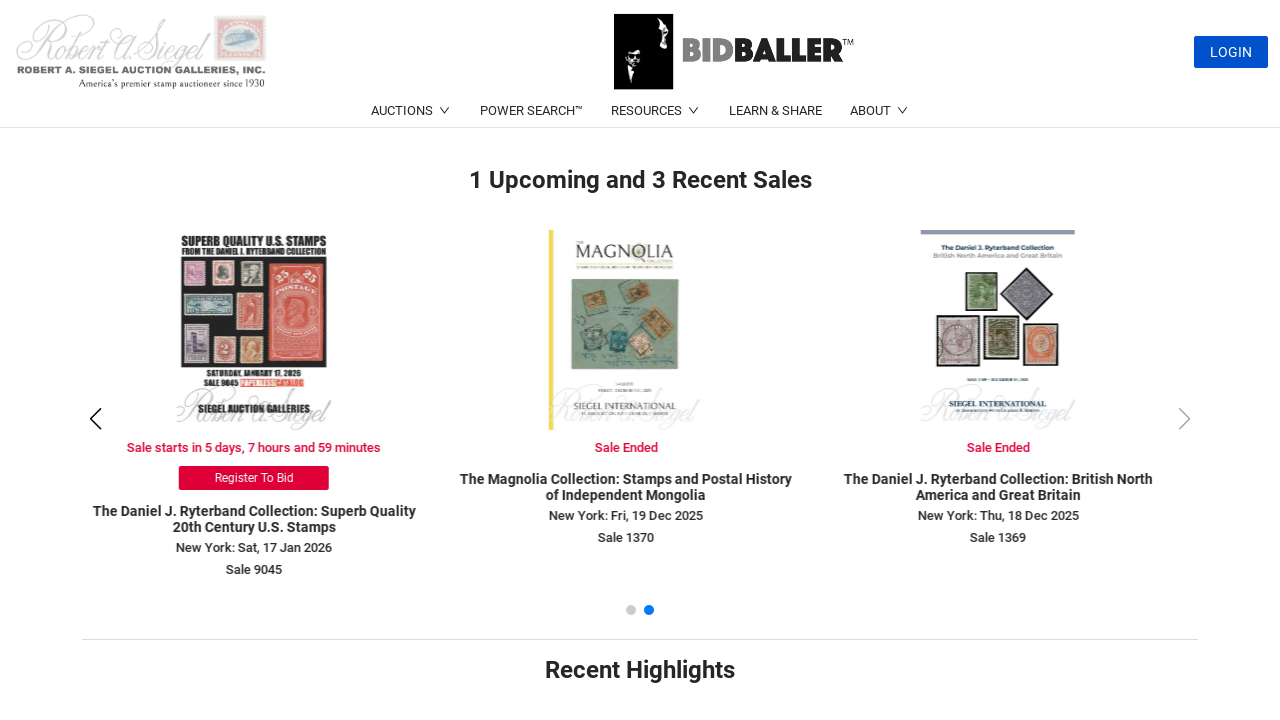

--- FILE ---
content_type: application/javascript
request_url: https://bid.siegelauctions.com/262.f17f6839b49e7a40.js
body_size: 14020
content:
"use strict";(self.webpackChunklanding=self.webpackChunklanding||[]).push([[262],{5330:(V,z,s)=>{s.d(z,{S:()=>p,z:()=>t});var C=s(896),f=s(7863);class t{constructor(e){this.StartLot=e?.StartLot,this.EndLot=e?.EndLot,this.SessionDate=e?.SessionDate,this.TableOfContents=JSON.parse(e.TableOfContents||"[]"),this.SaleID=e?.SaleID,this.StatusName=e?.StatusName}}class p{constructor(e){this.Announcement=e?.Announcement,this.Approved=e?.Approved,this.ApprovedToBid=e?.ApprovedToBid,this.BuyersPremium=p.parsBuyerPremium(e),this.CatalogPDF=e?.CatalogPDF,this.CurrentSessionDate=e?.CurrentSessionDate,this.CurrentSessionNumber=e?.CurrentSessionNumber,this.CurrentSessionStatus=e?.CurrentSessionStatus,this.Featuring=e?.Featuring,this.GradingIndex=1===e?.GradingIndex,this.GradingIndexUrl=e?.GradingIndexUrl,this.HasIntroduction=e?.HasIntroduction,this.HasRegistered=1==e?.HasRegistered,this.HasVideoLink=e?.HasVideoLink,this.ImageURL=e?.ImageURL,this.InternationalOnly=e?.InternationalOnly,this.Introduction=e?.Introduction,this.IsInternational=e?.IsInternational,this.Logo=e?.Logo,this.OnHomePage=e?.OnHomePage,this.OnWeb=e?.OnWeb,this.PageNumberMax=e?.PageNumberMax,this.PricesRealized=e?.PricesRealized,this.ResultUrl=e?.ResultUrl,this.SaleAbbreviatedName=e?.SaleAbbreviatedName,this.SaleCatalogFileUrl=e?.SaleCatalogFileUrl,this.SaleDescription=e?.SaleDescription,this.SaleEndDate=e?.SaleEndDate,this.SaleID=e?.SaleID,this.SaleName=e?.SaleName,this.SaleNumber=e?.SaleNumber,this.SaleStartDate=e?.SaleStartDate,this.SaleStatusType=e?.SaleStatusType,this.ShowImageOnTOC=e?.ShowImageOnTOC,this.TermConditionID=e?.TermConditionID||"",this.UpcomingPast=e?.UpcomingPast,this.VideoLink=e?.VideoLink,this.CurrentLot=e?.CurrentLot,this.Clearable=e?.Clearable}get saleIsEnded(){return this.SaleStatusType===C.N.CLOSED||this.SaleStatusType===C.N.POST_SALE||this.SaleStatusType===C.N.SETTLEMENT||this.SaleStatusType===C.N.AUCTION_ENDED}get saleIsOngoing(){return this.SaleStatusType===C.N.LIVE||this.SaleStatusType===C.N.END_SESSION}get saleIsUpcoming(){return!this.saleIsEnded&&!this.saleIsOngoing}static calculateBuyersPremium(e){if(null==e||0==e.length)return"-";if(1==e.length)return(0,f.v6)(e[0],1);let x=e.sort((N,Z)=>N>Z?1:-1);return(0,f.v6)(x[0],1)+"-"+(0,f.v6)(x[x.length-1],1)}static parsBuyerPremium(e){let x=e?.BuyersPremium;if("string"==typeof x)try{x=JSON.parse(x)}catch(E){console.error("Invalid JSON format for BuyersPremium:",E),x=[]}return Array.isArray(x)||(x=[]),this.calculateBuyersPremium(x.map(E=>E.BuyersPremium))}}},742:(V,z,s)=>{s.d(z,{a:()=>C});var C=(()=>{return(f=C||(C={}))[f.Upcoming=1]="Upcoming",f[f.Past=2]="Past",f[f.Recent=3]="Recent",C;var f})()},8548:(V,z,s)=>{s.d(z,{S:()=>de});var C=s(2588),f=s(7207),t=s(1884),p=s(4004),n=s(74),e=s(4650),x=s(6895),E=s(9132),P=s(9290),N=s(3325),Z=s(6616),X=s(7044),F=s(1811),Q=s(8800),R=s(1102),j=s(1977);function J(m,b){1&m&&e._UZ(0,"img",13)}function q(m,b){if(1&m&&(e.ynx(0),e.TgZ(1,"div",14)(2,"span",15),e._uU(3),e.qZA(),e.TgZ(4,"section")(5,"span"),e._uU(6),e.qZA(),e._UZ(7,"br"),e.TgZ(8,"span"),e._uU(9),e.qZA(),e._UZ(10,"br"),e.TgZ(11,"a",16),e._uU(12),e.ALo(13,"phone"),e.qZA()()(),e._UZ(14,"div",17),e.TgZ(15,"div",18)(16,"span",15),e._uU(17),e.qZA(),e.TgZ(18,"section")(19,"span"),e._uU(20),e.qZA(),e._UZ(21,"br"),e.TgZ(22,"span"),e._uU(23),e.qZA(),e._UZ(24,"br"),e.TgZ(25,"a",16),e._uU(26),e.ALo(27,"phone"),e.qZA()()(),e.BQk()),2&m){const c=e.oxw();let v,w;e.xp6(3),e.hij(" ",null==c.addressInfo?null:c.addressInfo.CityName," "),e.xp6(3),e.AsE(" ",null==c.addressInfo?null:c.addressInfo.Addr1,", ",null==c.addressInfo?null:c.addressInfo.AptFlr," "),e.xp6(3),e.lnq(" ",null==c.addressInfo?null:c.addressInfo.CityName,", ",null!==(v=null==c.addressInfo?null:c.addressInfo.StateName)&&void 0!==v?v:""," ",null==c.addressInfo?null:c.addressInfo.ZipCode," "),e.xp6(2),e.MGl("href","tel:",null==c.addressInfo?null:c.addressInfo.PhoneNumber,"",e.LSH),e.xp6(1),e.Oqu(e.xi3(13,16,null==c.addressInfo?null:c.addressInfo.PhoneNumber,"(000) 000-0000")),e.xp6(5),e.hij(" ",null==c.addressInfo?null:c.addressInfo.SecondCityName," "),e.xp6(3),e.AsE(" ",null==c.addressInfo?null:c.addressInfo.SecondAddr1,", ",null==c.addressInfo?null:c.addressInfo.SecondAptFlr," "),e.xp6(3),e.lnq(" ",null==c.addressInfo?null:c.addressInfo.SecondCityName,", ",null!==(w=null==c.addressInfo?null:c.addressInfo.SecondStateName)&&void 0!==w?w:""," ",null==c.addressInfo?null:c.addressInfo.SecondZipCode," "),e.xp6(2),e.MGl("href","tel:",null==c.addressInfo?null:c.addressInfo.SecondPhoneNumber,"",e.LSH),e.xp6(1),e.Oqu(e.xi3(27,19,null==c.addressInfo?null:c.addressInfo.SecondPhoneNumber,"(000) 000-0000"))}}function H(m,b){1&m&&(e.ynx(0),e.TgZ(1,"button",19),e._uU(2," LOGIN "),e.qZA(),e.BQk())}function K(m,b){if(1&m&&(e.TgZ(0,"span"),e._uU(1),e.qZA()),2&m){const c=e.oxw(2);e.xp6(1),e.hij(" | ",null==c.auctionUserService.user.metaData?null:c.auctionUserService.user.metaData.customerNumber," ")}}function y(m,b){if(1&m){const c=e.EpF();e.ynx(0),e.TgZ(1,"div",20),e._uU(2),e.ALo(3,"async"),e.ALo(4,"async"),e.ALo(5,"async"),e.YNc(6,K,2,1,"span",5),e.qZA(),e.TgZ(7,"div",21),e.NdJ("click",function(){e.CHM(c);const w=e.oxw();return e.KtG(w.onLogout())}),e._uU(8," LOGOUT "),e.qZA(),e.BQk()}if(2&m){const c=e.oxw();e.xp6(2),e.hij(" ",e.lcZ(3,2,c.auctionUserService.userAsObservable).fullName?e.lcZ(4,4,c.auctionUserService.userAsObservable).fullName:e.lcZ(5,6,c.auctionUserService.userAsObservable).username," "),e.xp6(4),e.Q6J("ngIf",c.userIsCustomer)}}function O(m,b){1&m&&e.GkF(0)}const M=function(m){return{item:m}};function I(m,b){if(1&m&&(e.TgZ(0,"li",28),e.YNc(1,O,1,0,"ng-container",29),e.qZA()),2&m){const c=b.$implicit;e.oxw(4);const v=e.MAs(18);e.xp6(1),e.Q6J("ngTemplateOutlet",v)("ngTemplateOutletContext",e.VKq(2,M,c))}}function ee(m,b){if(1&m&&(e.TgZ(0,"li",25)(1,"ul",26),e.YNc(2,I,2,4,"li",27),e.qZA()()),2&m){e.oxw();const c=e.MAs(4),v=e.oxw().$implicit;e.Q6J("nzTitle",c),e.xp6(2),e.Q6J("ngForOf",v.subItem)}}function te(m,b){1&m&&e.GkF(0)}function ue(m,b){if(1&m&&(e.TgZ(0,"li",28),e.YNc(1,te,1,0,"ng-container",29),e.qZA()),2&m){const c=e.oxw(2).$implicit;e.oxw();const v=e.MAs(18);e.xp6(1),e.Q6J("ngTemplateOutlet",v)("ngTemplateOutletContext",e.VKq(2,M,c))}}function W(m,b){if(1&m&&(e._UZ(0,"span",30),e._uU(1)),2&m){const c=e.oxw(2).$implicit;e.xp6(1),e.hij(" ",c.title," ")}}function ne(m,b){if(1&m&&(e.ynx(0),e.YNc(1,ee,3,2,"li",22),e.YNc(2,ue,2,4,"li",23),e.YNc(3,W,2,1,"ng-template",null,24,e.W1O),e.BQk()),2&m){const c=e.oxw().$implicit;e.xp6(1),e.Q6J("ngIf",c.subItem),e.xp6(1),e.Q6J("ngIf",!c.subItem)}}function D(m,b){if(1&m&&(e.ynx(0),e.YNc(1,ne,5,2,"ng-container",5),e.BQk()),2&m){const c=b.$implicit,v=e.oxw();e.xp6(1),e.Q6J("ngIf",c.isPublic||(null==c.accessUsers?null:c.accessUsers.includes(v.userKindEnum)))}}function Y(m,b){if(1&m&&(e.ynx(0),e.TgZ(1,"a",34),e._uU(2),e.qZA(),e.BQk()),2&m){const c=e.oxw().item;e.xp6(1),e.Q6J("href",null==c?null:c.directRoute,e.LSH)("target",null==c?null:c.target),e.xp6(1),e.hij(" ",c.title," ")}}function ie(m,b){if(1&m&&(e.ynx(0),e.TgZ(1,"a",35),e._uU(2),e.qZA(),e.BQk()),2&m){const c=e.oxw(2).item;let v;e.xp6(1),e.Q6J("navigationLink",c.route)("destinationApp",c.destinationApp)("target",null!==(v=null==c?null:c.target)&&void 0!==v?v:"_self"),e.xp6(1),e.hij(" ",c.title," ")}}function A(m,b){if(1&m&&e.YNc(0,ie,3,4,"ng-container",31),2&m){const c=e.oxw().item,v=e.MAs(4);e.Q6J("ngIf","LandingPage"!=c.destinationApp)("ngIfElse",v)}}function se(m,b){if(1&m&&(e.TgZ(0,"a",36),e._uU(1),e.qZA()),2&m){const c=e.oxw().item;e.Q6J("routerLink",c.route),e.xp6(1),e.hij(" ",c.title," ")}}function pe(m,b){if(1&m&&(e.YNc(0,Y,3,3,"ng-container",31),e.YNc(1,A,1,2,"ng-template",null,32,e.W1O),e.YNc(3,se,2,2,"ng-template",null,33,e.W1O)),2&m){const c=b.item,v=e.MAs(2);e.Q6J("ngIf",null==c?null:c.directRoute)("ngIfElse",v)}}let de=(()=>{class m{constructor(c,v){this._landingPageService=c,this.auctionUserService=v,this.navItems=f._S,this.userKindEnum=this.auctionUserService.user?.userKindId,this.auctionUserService.userAsObservable.pipe((0,t.x)()).subscribe(w=>this.userKindEnum=w?w.userKindId:null)}get isSiegel(){return"local"!=n.N.stagingMode}ngOnInit(){this._getSystemSettings()}_getSystemSettings(){this.sysSettingSubscription=this._landingPageService.getSystemSettings().pipe((0,p.U)(({data:c})=>({...c.data.SystemSetting,...c.data.SecondSystemSettingAddress}))).subscribe(c=>{this.addressInfo=c})}get userIsCustomer(){return this.auctionUserService.user.userKindId===f.jl.CUSTOMER}onLogout(){this.auctionUserService.logout()}}return m.\u0275fac=function(c){return new(c||m)(e.Y36(C.I),e.Y36(f.CG))},m.\u0275cmp=e.Xpm({type:m,selectors:[["slp-navbar"]],decls:19,vars:9,consts:[[1,"nav"],[1,"info"],["routerLink","/",1,"siegel_logo"],["src","assets/images/logos/siegel-logo.jpg","alt","Siegel Logo",4,"ngIf"],[1,"address","pt-10","weight-400"],[4,"ngIf"],[1,"bidballer_logo"],["src","../../../../assets/images/logos/bidballer_logo_home_page.jpg","alt","Bidballer Logo"],[1,"d-flex","flex-column","my-auto","text-end"],[1,"items"],["nz-menu","","nzMode","horizontal",1,"menu"],[4,"ngFor","ngForOf"],["routeTag",""],["src","assets/images/logos/siegel-logo.jpg","alt","Siegel Logo"],[1,"new-york"],[1,"weight-600"],[3,"href"],[1,"vertical-line"],[1,"dallas"],["nz-button","","nzType","primary","routerLink","/profile/login"],[1,"profile"],["nz-typography","","nzType","danger",1,"logout",3,"click"],["nz-submenu","",3,"nzTitle",4,"ngIf"],["nz-menu-item","",4,"ngIf"],["hasSubMenuHeader",""],["nz-submenu","",3,"nzTitle"],[1,"submenu"],["nz-menu-item","",4,"ngFor","ngForOf"],["nz-menu-item",""],[4,"ngTemplateOutlet","ngTemplateOutletContext"],["nz-icon","","nzType","down","nzTheme","outline",1,"down-icon"],[4,"ngIf","ngIfElse"],["noDirectRoute",""],["sameApp",""],[3,"href","target"],["auctionNavigator","",3,"navigationLink","destinationApp","target"],[3,"routerLink"]],template:function(c,v){1&c&&(e.TgZ(0,"header")(1,"div",0)(2,"div",1)(3,"div",2),e.YNc(4,J,1,0,"img",3),e.qZA(),e.TgZ(5,"div",4),e.YNc(6,q,28,22,"ng-container",5),e.qZA(),e.TgZ(7,"div",6),e._UZ(8,"img",7),e.qZA(),e.TgZ(9,"div",8),e.YNc(10,H,3,0,"ng-container",5),e.ALo(11,"async"),e.YNc(12,y,9,8,"ng-container",5),e.ALo(13,"async"),e.qZA()(),e.TgZ(14,"div",9)(15,"ul",10),e.YNc(16,D,2,1,"ng-container",11),e.qZA()()(),e.YNc(17,pe,5,2,"ng-template",null,12,e.W1O),e.qZA()),2&c&&(e.xp6(4),e.Q6J("ngIf",v.isSiegel),e.xp6(2),e.Q6J("ngIf",(!v.sysSettingSubscription||(null==v.sysSettingSubscription?null:v.sysSettingSubscription.closed))&&v.addressInfo),e.xp6(4),e.Q6J("ngIf",!e.lcZ(11,5,v.auctionUserService.isLoggedInAsObservable)),e.xp6(2),e.Q6J("ngIf",e.lcZ(13,7,v.auctionUserService.isLoggedInAsObservable)),e.xp6(4),e.Q6J("ngForOf",v.navItems))},dependencies:[x.sg,x.O5,x.tP,E.rH,E.yS,P.n,N.wO,N.r9,N.rY,Z.ix,X.w,F.dQ,Q.ZU,R.Ls,x.Ov,j.E],styles:[".nav[_ngcontent-%COMP%]{display:flex;position:fixed;width:100%;width:-moz-available;padding:12px 12px 0;background:white;border-bottom:1px solid rgba(0,0,0,.1);z-index:500;gap:10px;top:0}.nav[_ngcontent-%COMP%]   .info[_ngcontent-%COMP%]{display:flex;width:inherit;margin:auto;justify-content:space-between}.nav[_ngcontent-%COMP%]   .info[_ngcontent-%COMP%]   .siegel_logo[_ngcontent-%COMP%]{cursor:pointer}.nav[_ngcontent-%COMP%]   .info[_ngcontent-%COMP%]   .siegel_logo[_ngcontent-%COMP%]   img[_ngcontent-%COMP%]{max-width:260px}.nav[_ngcontent-%COMP%]   .info[_ngcontent-%COMP%]   .address[_ngcontent-%COMP%]{display:flex;line-height:16px}@media (max-width: 1300px){.nav[_ngcontent-%COMP%]   .info[_ngcontent-%COMP%]   .address[_ngcontent-%COMP%]{display:none}}.nav[_ngcontent-%COMP%]   .info[_ngcontent-%COMP%]   .address[_ngcontent-%COMP%]   .vertical-line[_ngcontent-%COMP%]{width:1px;top:10px;position:relative;height:60px;margin:0 5px;background-color:#000}.nav[_ngcontent-%COMP%]   .info[_ngcontent-%COMP%]   .address[_ngcontent-%COMP%]   .new-york[_ngcontent-%COMP%], .nav[_ngcontent-%COMP%]   .info[_ngcontent-%COMP%]   .address[_ngcontent-%COMP%]   .dallas[_ngcontent-%COMP%]{padding:0 .5rem;align-self:center}.nav[_ngcontent-%COMP%]   .info[_ngcontent-%COMP%]   .address[_ngcontent-%COMP%]   span[_ngcontent-%COMP%], .nav[_ngcontent-%COMP%]   .info[_ngcontent-%COMP%]   .address[_ngcontent-%COMP%]   a[_ngcontent-%COMP%]{white-space:nowrap}.nav[_ngcontent-%COMP%]   .info[_ngcontent-%COMP%]   .address[_ngcontent-%COMP%]   a[_ngcontent-%COMP%]{text-decoration:none;color:#000}.nav[_ngcontent-%COMP%]   .info[_ngcontent-%COMP%]   .bidballer_logo[_ngcontent-%COMP%]   img[_ngcontent-%COMP%]{max-width:245px}@media (max-width: 1000px){.nav[_ngcontent-%COMP%]   .info[_ngcontent-%COMP%]   .bidballer_logo[_ngcontent-%COMP%]{display:none}}.nav[_ngcontent-%COMP%]   .items[_ngcontent-%COMP%]{margin:auto}@keyframes line{0%{width:0%}to{width:100%}}.items[_ngcontent-%COMP%]   li[_ngcontent-%COMP%]{padding:0 14px!important}.down-icon[_ngcontent-%COMP%]{font-size:11px;margin-left:5px}@media (max-width: 1000px){.down-icon[_ngcontent-%COMP%]{display:none}}.profile[_ngcontent-%COMP%]{cursor:pointer;color:var(--primary-color)}.logout[_ngcontent-%COMP%]{cursor:pointer}"]}),m})()},1215:(V,z,s)=>{s.r(z),s.d(z,{LandingPageModule:()=>ct});var C=s(6895),f=s(9132),t=s(4859),p=s(7392),n=s(4650),x=(s(7340),s(3238)),E=s(8184),N=(s(3353),s(8220));const se={provide:new n.OlP("mat-menu-scroll-strategy"),deps:[E.aV],useFactory:function A(a){return()=>a.scrollStrategies.reposition()}};let c=(()=>{class a{}return a.\u0275fac=function(o){return new(o||a)},a.\u0275mod=n.oAB({type:a}),a.\u0275inj=n.cJS({providers:[se],imports:[C.ez,x.BQ,x.si,E.U8,N.ZD,x.BQ]}),a})();var v=s(7084),ge=(s(8548),s(4004)),ve=s(7333),Ce=s(742),Me=s(5330),me=s(1481),xe=s(75),oe=s(8879),he=s(7863),ae=s(9485),Te=s(896),re=s(7207),be=s(5090),Ee=s(9371),Ie=s(8387),_e=s(3400);function fe(a,d){if(1&a&&(n.TgZ(0,"div",10),n._UZ(1,"slp-dynamic-btn",11),n.qZA()),2&a){const o=n.oxw();n.xp6(1),n.Q6J("sale",o.sale)("justButtons",!0)}}const le=function(a){return["auctions/sale",a]};let Oe=(()=>{class a{constructor(o){this._userService=o,this.userKindID=this._userService.user.userKindId}ngOnChanges(o){}ngOnInit(){}isPreSaleStatus(){return this.sale.SaleStatusType===Te.N.PRE_SALE}get remainingTime(){return(0,he.EY)(this.sale)}get isCustomer(){return Boolean(this.userKindID==re.jl.GUEST||this.userKindID==re.jl.CUSTOMER)}}return a.\u0275fac=function(o){return new(o||a)(n.Y36(re.CG))},a.\u0275cmp=n.Xpm({type:a,selectors:[["slp-upcoming-carousel-slide"]],inputs:{sale:"sale"},features:[n.TTD],decls:17,vars:24,consts:[[1,"slide"],[1,"slide-image",3,"routerLink"],["placeholder","lot",3,"slpImageSource","alt"],[1,"sale-info"],[1,"remaining-time"],["class","d-flex justify-content-center mt-2",4,"ngIf"],[1,"name"],[3,"routerLink"],[1,"date","secondary-font","weight-500","pt-10"],[1,"number","weight-500","pt-10"],[1,"d-flex","justify-content-center","mt-2"],[3,"sale","justButtons"]],template:function(o,u){1&o&&(n.TgZ(0,"div",0)(1,"div",1),n._UZ(2,"img",2),n.ALo(3,"newLotImage"),n.qZA(),n.TgZ(4,"div",3)(5,"div",4),n._uU(6),n.qZA(),n.YNc(7,fe,2,2,"div",5),n.TgZ(8,"h5",6)(9,"a",7),n._uU(10),n.qZA()(),n.TgZ(11,"h6",8),n._uU(12),n.ALo(13,"dateProxy"),n.qZA(),n.TgZ(14,"h6",9)(15,"a",7),n._uU(16),n.qZA()()()()),2&o&&(n.xp6(1),n.Q6J("routerLink",n.VKq(18,le,null==u.sale?null:u.sale.SaleNumber)),n.xp6(1),n.Q6J("slpImageSource",n.xi3(3,10,null==u.sale?null:u.sale.ImageURL,"medium"))("alt","Sale No. "+(null==u.sale?null:u.sale.SaleNumber)+(null!=u.sale&&u.sale.SaleName?" - "+(null==u.sale?null:u.sale.SaleName):"")),n.xp6(4),n.hij(" ",u.remainingTime," "),n.xp6(1),n.Q6J("ngIf",u.isCustomer),n.xp6(2),n.Q6J("routerLink",n.VKq(20,le,null==u.sale?null:u.sale.SaleNumber)),n.xp6(1),n.hij(" ",null==u.sale?null:u.sale.SaleName," "),n.xp6(2),n.hij(" New York: ",n.gM2(13,13,u.sale.SaleStartDate,"ddd, DD MMM YYYY","",u.sale.SaleEndDate)," "),n.xp6(3),n.Q6J("routerLink",n.VKq(22,le,null==u.sale?null:u.sale.SaleNumber)),n.xp6(1),n.hij(" Sale ",null==u.sale?null:u.sale.SaleNumber," "))},dependencies:[C.O5,f.rH,f.yS,be.O,Ee.H,Ie.o,_e.T],styles:[".slide[_ngcontent-%COMP%]{display:flex;flex-direction:column;height:100%;padding:16px;margin-bottom:2rem;scroll-snap-align:start;align-items:center}.slide[_ngcontent-%COMP%]   .remaining-time[_ngcontent-%COMP%]{color:var(--secondary-color);text-align:center;font-size:13px;font-weight:500}.slide[_ngcontent-%COMP%]   .remaining-time-link[_ngcontent-%COMP%]{text-decoration:underline;color:var(--primary-color);cursor:pointer}.slide[_ngcontent-%COMP%]   .slide-image[_ngcontent-%COMP%]{margin:8px 0;height:200px;width:160px;cursor:pointer;display:flex;align-items:center;justify-content:center}.slide[_ngcontent-%COMP%]   .slide-image[_ngcontent-%COMP%]   img[_ngcontent-%COMP%]{max-width:100%;max-height:100%}.slide[_ngcontent-%COMP%]   .sale-info[_ngcontent-%COMP%]{text-align:center}.slide[_ngcontent-%COMP%]   .sale-info[_ngcontent-%COMP%]   .name[_ngcontent-%COMP%]{margin-top:5px;font-size:14px;font-weight:600;margin-bottom:5px}.slide[_ngcontent-%COMP%]   .sale-info[_ngcontent-%COMP%]   .name[_ngcontent-%COMP%]   a[_ngcontent-%COMP%], .slide[_ngcontent-%COMP%]   .number[_ngcontent-%COMP%]   a[_ngcontent-%COMP%]{color:inherit}.slide[_ngcontent-%COMP%]   slp-dynamic-btn[_ngcontent-%COMP%]{width:150px}"]}),a})();function Se(a,d){if(1&a&&(n.TgZ(0,"span"),n._uU(1),n.qZA()),2&a){const o=n.oxw();n.xp6(1),n.hij("",o.upcomingCount," Upcoming")}}function Pe(a,d){1&a&&(n.TgZ(0,"span"),n._uU(1," and "),n.qZA())}function r(a,d){if(1&a&&(n.TgZ(0,"span"),n._uU(1),n.qZA()),2&a){const o=n.oxw();n.xp6(1),n.hij("",o.recentCount," Recent")}}function h(a,d){if(1&a&&n._UZ(0,"slp-upcoming-carousel-slide",7),2&a){const o=n.oxw().$implicit;n.Q6J("sale",o)}}function i(a,d){1&a&&n.YNc(0,h,1,1,"ng-template",6)}const l=function(){return{clickable:!0}},g=function(){return{draggable:!0}},S=function(){return{delay:5e3,disableOnInteraction:!1}},U=function(){return{slidesPerView:2}},$=function(){return{slidesPerView:3}},k=function(){return{slidesPerView:4}},B=function(a,d,o){return{768:a,1e3:d,1300:o}};oe.ZP.use([oe.W_,oe.tl,oe.pt]);let L=(()=>{class a{constructor(){this.upcomingCount=0,this.recentCount=0}ngOnChanges(){this.upcomingCount=this.carouselSlides.filter(o=>(0,he.Y7)().includes(o.SaleStatusType)).length,this.recentCount=this.carouselSlides.length-this.upcomingCount}}return a.\u0275fac=function(o){return new(o||a)},a.\u0275cmp=n.Xpm({type:a,selectors:[["slp-upcoming-carousel"]],inputs:{carouselSlides:"carouselSlides"},features:[n.TTD],decls:9,vars:21,consts:[[1,"carousel"],[1,"weight-600","pt-18","text-center","title"],[4,"ngIf"],[3,"slidesPerView","spaceBetween","pagination","navigation","scrollbar","autoplay","breakpoints"],[4,"ngFor","ngForOf"],[1,"hr"],["swiperSlide",""],[3,"sale"]],template:function(o,u){1&o&&(n.TgZ(0,"div",0)(1,"h2",1),n.YNc(2,Se,2,1,"span",2),n.YNc(3,Pe,2,0,"span",2),n.YNc(4,r,2,1,"span",2),n._uU(5," Sales "),n.qZA(),n.TgZ(6,"swiper",3),n.YNc(7,i,1,0,null,4),n.qZA()(),n._UZ(8,"div",5)),2&o&&(n.xp6(2),n.Q6J("ngIf",u.upcomingCount>0),n.xp6(1),n.Q6J("ngIf",u.recentCount>0&&u.upcomingCount>0),n.xp6(1),n.Q6J("ngIf",u.recentCount>0),n.xp6(2),n.Q6J("slidesPerView",1)("spaceBetween",0)("pagination",n.DdM(11,l))("navigation",!0)("scrollbar",n.DdM(12,g))("autoplay",n.DdM(13,S))("breakpoints",n.kEZ(17,B,n.DdM(14,U),n.DdM(15,$),n.DdM(16,k))),n.xp6(1),n.Q6J("ngForOf",u.carouselSlides))},dependencies:[C.sg,C.O5,ae.nF,ae.YC,Oe],changeDetection:0}),a})();const ye=[{name:"description",content:"World\u2019s leading auctioneer of U.S. And Worldwide stamps, and comprehensive source of philatelic information."},{name:"keywords",content:"Stamps , Stamps Auction, Upcoming , Recent Stamps, Upcoming Auctions , Recent Auctions , Upcoming Sales , Recent Sales , Jenny N.H. 95 , Jenny N.H. , Inverted Jenny N.H. , Jenny , Inverted Jenny"}];let Ue=(()=>{class a{constructor(o,u){this.auctionService=o,this.meta=u,this.carouselData=[],u.addTags(ye)}ngOnDestroy(){ye.forEach(o=>{this.meta.removeTag(`name=${o.name}`)})}ngOnInit(){this.searchSales()}searchSales(){this.auctionService.getSales(Ce.a.Recent,{},{PageIndex:0,PageSize:10},null,!0).pipe((0,ge.U)(({data:o})=>o.SalePublic.map(u=>new Me.S(u)))).subscribe(o=>{this.carouselData=o})}}return a.\u0275fac=function(o){return new(o||a)(n.Y36(ve.t),n.Y36(me.h_))},a.\u0275cmp=n.Xpm({type:a,selectors:[["slp-main-page"]],decls:3,vars:1,consts:[[1,"slp-wrapper"],[3,"carouselSlides"],["pageUrl","/"]],template:function(o,u){1&o&&(n.TgZ(0,"div",0),n._UZ(1,"slp-upcoming-carousel",1)(2,"app-dynamic-content",2),n.qZA()),2&o&&(n.xp6(1),n.Q6J("carouselSlides",u.carouselData))},dependencies:[xe.L,L]}),a})();var Be=s(7579),Le=s(5684),Ze=s(2722),ze=s(8356),Fe=s(2588),Ye=s(2587),ke=s(6388),Qe=s(9120),Ne=s(5681);function je(a,d){1&a&&(n.ynx(0),n.TgZ(1,"div",3),n._UZ(2,"nz-spin",4),n.qZA(),n.BQk()),2&a&&(n.xp6(2),n.Q6J("nzSize","default"))}function Je(a,d){if(1&a&&n._UZ(0,"slp-carousel",9),2&a){const o=n.oxw(2).$implicit;n.Q6J("section",o)}}function He(a,d){if(1&a&&n._UZ(0,"slp-section",9),2&a){const o=n.oxw(2).$implicit;n.Q6J("section",o)}}function Ke(a,d){if(1&a&&(n.TgZ(0,"div"),n.YNc(1,Je,1,1,"slp-carousel",8),n.YNc(2,He,1,1,"slp-section",8),n.qZA()),2&a){const o=n.oxw().$implicit;n.xp6(1),n.Q6J("ngIf",o.HasSlider),n.xp6(1),n.Q6J("ngIf",!o.HasSlider)}}function We(a,d){if(1&a&&(n.TgZ(0,"div"),n._UZ(1,"slp-html-content",10),n.qZA()),2&a){const o=n.oxw().$implicit;n.xp6(1),n.Q6J("contentDetail",o)}}function $e(a,d){1&a&&n._UZ(0,"div",11)}function Ge(a,d){if(1&a&&(n.ynx(0),n.TgZ(1,"div",5),n.YNc(2,Ke,3,2,"div",6),n.YNc(3,We,2,1,"div",6),n.qZA(),n.YNc(4,$e,1,0,"div",7),n.BQk()),2&a){const o=d.$implicit,u=d.index,_=n.oxw();n.xp6(1),n.Q6J("ngSwitch",o.ContentType),n.xp6(1),n.Q6J("ngSwitchCase",_.ContentType.Section),n.xp6(1),n.Q6J("ngSwitchCase",_.ContentType.Html),n.xp6(1),n.Q6J("ngIf",u!==_.pageContents.length-1)}}let ce=(()=>{class a{constructor(o,u,_,T){this.router=o,this.activatedRoute=u,this.landingPageService=_,this.meta=T,this._unSubscribeAll$=new Be.x,this.activatedRoute.params.pipe((0,Le.T)(1),(0,Ze.R)(this._unSubscribeAll$)).subscribe(G=>{this.removeTags(),this.pageContents=[],this.getData()})}get ContentType(){return ze.zc}ngOnInit(){this.getData()}getData(){this.dataSubscription=this.landingPageService.getPageContents(this.router.url).pipe((0,ge.U)(({data:o})=>o.PageContent.map(u=>new ze.JH(u)))).subscribe(o=>{this.pageContents=o,o.length?(this.updateDescriptionMeta(o),this.updateKeyWordMeta(o)):this.router.navigate([""],{replaceUrl:!0})})}updateDescriptionMeta(o){let u=o.map(_=>_.SectionTitle).filter(_=>null!=_&&""!=_).join(" , ");this.meta.addTag({name:"description",content:u})}updateKeyWordMeta(o){let u=this.meta.getTag("name='keywords'"),_=o.map(T=>T.getAllKeyWords(!1)).filter(T=>null!=T&&""!=T).join(" , ");u?this.meta.updateTag({name:"keywords",content:u.content+" , "+_}):this.meta.addTag({name:"keywords",content:_})}ngOnDestroy(){this._unSubscribeAll$.next(),this._unSubscribeAll$.complete(),this.removeTags()}removeTags(){this.meta.removeTag("name=keywords"),this.meta.removeTag("name=description")}}return a.\u0275fac=function(o){return new(o||a)(n.Y36(f.F0),n.Y36(f.gz),n.Y36(Fe.I),n.Y36(me.h_))},a.\u0275cmp=n.Xpm({type:a,selectors:[["slp-dynamic-page"]],decls:3,vars:2,consts:[[1,"slp-wrapper","TinyMceCustomClass-default"],[4,"ngIf"],[4,"ngFor","ngForOf"],[1,"h-100","d-flex","justify-content-center","align-items-center","my-2","mb-3"],["nzSimple","",3,"nzSize"],[3,"ngSwitch"],[4,"ngSwitchCase"],["class","hr",4,"ngIf"],[3,"section",4,"ngIf"],[3,"section"],[3,"contentDetail"],[1,"hr"]],template:function(o,u){1&o&&(n.TgZ(0,"div",0),n.YNc(1,je,3,1,"ng-container",1),n.YNc(2,Ge,5,4,"ng-container",2),n.qZA()),2&o&&(n.xp6(1),n.Q6J("ngIf",u.dataSubscription&&!u.dataSubscription.closed),n.xp6(1),n.Q6J("ngForOf",u.pageContents))},dependencies:[C.sg,C.O5,C.RF,C.n9,Ye.F,ke.e,Qe.v,Ne.W],styles:['@import"https://api.bidballer.com/style/css/file.css";']}),a})();var De=s(6616),Ve=s(7044),Xe=s(1811);const qe=function(){return["/"]};let Ae=(()=>{class a{constructor(){}ngOnInit(){}}return a.\u0275fac=function(o){return new(o||a)},a.\u0275cmp=n.Xpm({type:a,selectors:[["slp-page-not-found"]],decls:16,vars:2,consts:[[1,"slp-wrapper"],[1,"page_404"],[1,"container"],[1,"row"],[1,"col-sm-12"],[1,"text-center"],[1,"four_zero_four_bg"],[1,"constant_box_404"],[1,"h2"],["nz-button","","nzType","primary","nzSize","large",1,"link_404",3,"routerLink"]],template:function(o,u){1&o&&(n.TgZ(0,"div",0)(1,"section",1)(2,"div",2)(3,"div",3)(4,"div",4)(5,"div",5)(6,"div",6)(7,"h1",5),n._uU(8,"404"),n.qZA()(),n.TgZ(9,"div",7)(10,"h3",8),n._uU(11,"Look like you're lost"),n.qZA(),n.TgZ(12,"p"),n._uU(13,"the page you are looking for is not available!"),n.qZA(),n.TgZ(14,"button",9),n._uU(15," Go to Home "),n.qZA()()()()()()()()),2&o&&(n.xp6(14),n.Q6J("routerLink",n.DdM(1,qe)))},dependencies:[f.rH,De.ix,Ve.w,Xe.dQ],styles:["div.slp-wrapper[_ngcontent-%COMP%]{height:calc(100vh - 140px);display:flex;flex-direction:column;justify-content:center}.page_404[_ngcontent-%COMP%]{padding:40px 0;background:#fff}.page_404[_ngcontent-%COMP%]   img[_ngcontent-%COMP%]{width:100%}.four_zero_four_bg[_ngcontent-%COMP%]{background-image:url(flying.5e23fe712b048953.gif);height:400px;background-repeat:no-repeat;background-position:center}.four_zero_four_bg[_ngcontent-%COMP%]   h1[_ngcontent-%COMP%], .four_zero_four_bg[_ngcontent-%COMP%]   h3[_ngcontent-%COMP%]{font-size:80px}.link_404[_ngcontent-%COMP%]{margin:20px 0;display:inline-block}.constant_box_404[_ngcontent-%COMP%]{margin-top:-50px}"]}),a})();const et=[{path:"",component:(()=>{class a{constructor(){}ngOnInit(){}}return a.\u0275fac=function(o){return new(o||a)},a.\u0275cmp=n.Xpm({type:a,selectors:[["slp-landing-page-router"]],decls:1,vars:0,template:function(o,u){1&o&&n._UZ(0,"router-outlet")},dependencies:[f.lC],encapsulation:2}),a})(),children:[{path:"",component:Ue,title:"Robert A. Siegel Auction Galleries, INC."},{path:"not-found",component:Ae,title:"404 not found"},{path:"power-search",loadChildren:()=>Promise.all([s.e(316),s.e(592),s.e(944)]).then(s.bind(s,6198)).then(a=>a.PowerSearchModule)},{path:"profile",loadChildren:()=>Promise.all([s.e(316),s.e(369)]).then(s.bind(s,3369)).then(a=>a.ProfileModule)},{path:"resources",loadChildren:()=>Promise.all([s.e(316),s.e(592),s.e(981)]).then(s.bind(s,9981)).then(a=>a.ResourcesModule)},{path:"auctions",loadChildren:()=>Promise.all([s.e(316),s.e(592),s.e(677)]).then(s.bind(s,3677)).then(a=>a.AuctionsModule)},{path:"sale/:saleNumber",redirectTo:"auctions/sale/:saleNumber",pathMatch:"full"},{path:"about-siegel",loadChildren:()=>Promise.all([s.e(592),s.e(320)]).then(s.bind(s,3320)).then(a=>a.AboutSiegelModule)},{path:":firstUrl",component:ce,title:(a,d)=>function nt(a){switch(a){case"enc":return"Siegel Auction Galleries \u2014 Encyclopedia";case"research":return"Siegel Auction Galleries \u2014 Research";case"vignettes":return"Siegel Auction Galleries \u2014 Vignettes";case"exhibits":return"Siegel Auction Galleries \u2014 Exhibits and Mounted Collections";default:return null}}(a.params.firstUrl)},{path:":firstUrl/:secondUrl",component:ce},{path:":firstUrl/:secondUrl/:thirdUrl",component:ce},{path:":firstUrl/:secondUrl/:thirdUrl/:fourthUrl",component:ce},{path:":firstUrl/:secondUrl/:thirdUrl/:fourthUrl/:fifthUrl",component:ce},{path:"**",pathMatch:"full",component:Ae}]}];let tt=(()=>{class a{}return a.\u0275fac=function(o){return new(o||a)},a.\u0275mod=n.oAB({type:a}),a.\u0275inj=n.cJS({imports:[f.Bz.forChild(et),f.Bz]}),a})();var it=s(2512),ot=s(3325),st=s(8800),at=s(1102);const rt=[Ne.j,ot.ip,De.sL,st.ZJ,at.PV],lt=[t.ot,p.Ps,c,v.To];let ct=(()=>{class a{}return a.\u0275fac=function(o){return new(o||a)},a.\u0275mod=n.oAB({type:a}),a.\u0275inj=n.cJS({imports:[C.ez,f.Bz,tt,it.m,ae.kz,lt,rt]}),a})()},7262:(V,z,s)=>{s.r(z),s.d(z,{LayoutModule:()=>K});var C=s(6895),f=s(9132),t=s(7207),p=s(4650),n=s(8548),e=s(3419),x=s(6616),E=s(7044);const P=function(){return["../../about-siegel/guidelines"]},N=function(){return["../../about-siegel/PAP"]};let Z=(()=>{class y{constructor(){this.date=Date.now()}ngOnInit(){}}return y.\u0275fac=function(M){return new(M||y)},y.\u0275cmp=p.Xpm({type:y,selectors:[["slp-eula"]],decls:10,vars:8,consts:[[1,"eula"],[1,"m-0"],["nz-button","","nzType","link",3,"routerLink"]],template:function(M,I){1&M&&(p.TgZ(0,"div",0)(1,"p",1),p._uU(2," Use of this website indicates acceptance of Siegel\u2019s "),p.TgZ(3,"button",2),p._uU(4," Terms of Use "),p.qZA(),p._uU(5," and "),p.TgZ(6,"button",2),p._uU(7," Privacy Policy. "),p.qZA(),p._uU(8),p.ALo(9,"date"),p.qZA()()),2&M&&(p.xp6(3),p.Q6J("routerLink",p.DdM(6,P)),p.xp6(3),p.Q6J("routerLink",p.DdM(7,N)),p.xp6(2),p.hij(" \xa9Copyright ",p.xi3(9,3,I.date,"YYYY"),". All rights reserved. "))},dependencies:[f.rH,x.ix,E.w,C.uU],styles:[".eula[_ngcontent-%COMP%]{padding:4px 0;text-align:center;border-top:1px solid #eee}.eula[_ngcontent-%COMP%]   *[_ngcontent-%COMP%]{font-size:12px;font-weight:600}@media (max-width: 470px){.eula[_ngcontent-%COMP%]   *[_ngcontent-%COMP%]{font-size:10px;line-height:14px}}"]}),y})();function X(y,O){1&y&&p._UZ(0,"slp-navbar")}function F(y,O){1&y&&p._UZ(0,"app-main-navbar")}function Q(y,O){if(1&y&&(p.ynx(0),p.YNc(1,X,1,0,"slp-navbar",2),p.YNc(2,F,1,0,"app-main-navbar",2),p.BQk()),2&y){const M=p.oxw();p.xp6(1),p.Q6J("ngIf",M.displayNastyNavbar()),p.xp6(1),p.Q6J("ngIf",!M.displayNastyNavbar())}}const R=function(y,O,M){return{"with-nasty-navbar":y,"max-width":O,container:M}},J=[{path:"",component:(()=>{class y{constructor(M){this.router=M,this.navbarLoading=!0,this.currentRoute="",this.windowWidth=window.innerWidth,this.isProfile=!1,this.handleCurrentRouteChanges(),this.userAgentOffset=t.Dh.userAgentOffset()}handleCurrentRouteChanges(){this.router.events.subscribe(M=>{M instanceof f.m2&&(this.isProfile=M.url.startsWith("/profile"),this.currentRoute=M.url,this.navbarLoading=!1)})}onResize(){this.windowWidth=window.innerWidth}ngOnInit(){}displayNastyNavbar(){return"/"===this.currentRoute&&this.windowWidth>1e3}wideScreen(){return this.currentRoute.includes("/power-search/result")}}return y.\u0275fac=function(M){return new(M||y)(p.Y36(f.F0))},y.\u0275cmp=p.Xpm({type:y,selectors:[["slp-layout-routing"]],hostBindings:function(M,I){1&M&&p.NdJ("resize",function(te){return I.onResize(te)},!1,p.Jf7)},decls:7,vars:8,consts:[[1,"layout"],[1,"navbar"],[4,"ngIf"],["id","layout-content",1,"content"],[1,"body","w-100",3,"ngClass"]],template:function(M,I){1&M&&(p.TgZ(0,"div",0)(1,"div",1),p.YNc(2,Q,3,2,"ng-container",2),p.qZA(),p.TgZ(3,"div",3)(4,"div",4),p._UZ(5,"router-outlet"),p.qZA(),p._UZ(6,"slp-eula"),p.qZA()()),2&M&&(p.Udp("padding-bottom",I.userAgentOffset+"px"),p.xp6(2),p.Q6J("ngIf",!I.navbarLoading),p.xp6(2),p.Q6J("ngClass",p.kEZ(4,R,I.displayNastyNavbar(),I.wideScreen(),!I.isProfile)))},dependencies:[C.mk,C.O5,f.lC,n.S,e.D,Z],styles:[".layout[_ngcontent-%COMP%]{display:flex;flex-direction:column;height:100vh}.navbar[_ngcontent-%COMP%]{position:fixed;top:0;width:100%;display:block;padding:0;z-index:10}.content[_ngcontent-%COMP%]{flex-grow:1;display:flex;overflow-y:auto;margin-top:76px;padding-top:20px;flex-direction:column}@media (max-width: 1000px){.content[_ngcontent-%COMP%]{margin-top:50px}}.body[_ngcontent-%COMP%]{flex-grow:1;display:block}.body.max-width[_ngcontent-%COMP%]{max-width:100%}.body.with-nasty-navbar[_ngcontent-%COMP%]{margin-top:70px}"]}),y})(),children:[{path:"",loadChildren:()=>Promise.resolve().then(s.bind(s,1215)).then(y=>y.LandingPageModule)}]}];let q=(()=>{class y{}return y.\u0275fac=function(M){return new(M||y)},y.\u0275mod=p.oAB({type:y}),y.\u0275inj=p.cJS({imports:[f.Bz.forChild(J),f.Bz]}),y})();var H=s(1215);let K=(()=>{class y{}return y.\u0275fac=function(M){return new(M||y)},y.\u0275mod=p.oAB({type:y}),y.\u0275inj=p.cJS({imports:[C.ez,q,H.LandingPageModule,t.zf,x.sL]}),y})()},7863:(V,z,s)=>{s.d(z,{EY:()=>t,Y7:()=>p,v6:()=>n});var C=s(1461),f=s(896);function t(e){let x=new C.E;if(e.saleIsEnded)return"Sale Ended";if(e.saleIsOngoing){let E=new Date(e.CurrentSessionDate).getTime(),P=Date.now();return"NotStarted"===e.CurrentSessionStatus&&P<E?`Sale ${1===e.CurrentSessionNumber?"starts":"resumes"} in ${x.transform(P,E)}`:"Live Bidding"}{let E=new Date(e.SaleStartDate).getTime(),P=Date.now();return E<=P?"Open for Pre-Sale Bidding":"Sale starts in "+x.transform(P,E)}}function p(){return[f.N.PRODUCTION,f.N.PRE_SALE,f.N.LIVE,f.N.END_SESSION]}function n(e,x){return Number.isSafeInteger(e)?String(e):Number(e).toFixed(x)}},8800:(V,z,s)=>{s.d(z,{ZU:()=>Se,ZJ:()=>Pe});var C=s(445),f=s(6895),t=s(4650);class p{constructor(h,i){this._document=i;const l=this._textarea=this._document.createElement("textarea"),g=l.style;g.position="fixed",g.top=g.opacity="0",g.left="-999em",l.setAttribute("aria-hidden","true"),l.value=h,l.readOnly=!0,this._document.body.appendChild(l)}copy(){const h=this._textarea;let i=!1;try{if(h){const l=this._document.activeElement;h.select(),h.setSelectionRange(0,h.value.length),i=this._document.execCommand("copy"),l&&l.focus()}}catch{}return i}destroy(){const h=this._textarea;h&&(h.remove(),this._textarea=void 0)}}let n=(()=>{class r{constructor(i){this._document=i}copy(i){const l=this.beginCopy(i),g=l.copy();return l.destroy(),g}beginCopy(i){return new p(i,this._document)}}return r.\u0275fac=function(i){return new(i||r)(t.LFG(f.K0))},r.\u0275prov=t.Yz7({token:r,factory:r.\u0275fac,providedIn:"root"}),r})(),E=(()=>{class r{}return r.\u0275fac=function(i){return new(i||r)},r.\u0275mod=t.oAB({type:r}),r.\u0275inj=t.cJS({}),r})();var P=s(3353),N=s(6287);let Z=(()=>{class r{}return r.\u0275fac=function(i){return new(i||r)},r.\u0275dir=t.lG2({type:r,selectors:[["button","nz-trans-button",""]],hostVars:8,hostBindings:function(i,l){2&i&&t.Udp("border","0")("background","transparent")("padding","0")("line-height","inherit")}}),r})(),X=(()=>{class r{}return r.\u0275fac=function(i){return new(i||r)},r.\u0275mod=t.oAB({type:r}),r.\u0275inj=t.cJS({imports:[f.ez]}),r})();var F=s(8498),Q=s(1102),R=s(5635),j=s(7570),J=s(7579),q=s(1135),H=s(9751),K=s(4968),y=s(515),O=s(2076),M=s(727),I=s(2722),ee=s(3900),te=s(5698),ue=s(1365),W=s(9521),ne=s(3303),D=s(7582),Y=s(2536),ie=s(5469),A=s(3187);function se(r,h){if(1&r&&(t.ynx(0),t._UZ(1,"span",2),t.BQk()),2&r){const i=h.$implicit;t.xp6(1),t.Q6J("nzType",i)}}const pe=["textarea"];function de(r,h){if(1&r){const i=t.EpF();t.TgZ(0,"textarea",2,3),t.NdJ("blur",function(){t.CHM(i);const g=t.oxw();return t.KtG(g.confirm())}),t.qZA(),t.TgZ(2,"button",4),t.NdJ("click",function(){t.CHM(i);const g=t.oxw();return t.KtG(g.confirm())}),t._UZ(3,"span",5),t.qZA()}}function m(r,h){if(1&r&&(t.ynx(0),t._UZ(1,"span",8),t.BQk()),2&r){const i=h.$implicit;t.xp6(1),t.Q6J("nzType",i)}}function b(r,h){if(1&r){const i=t.EpF();t.TgZ(0,"button",6),t.NdJ("click",function(){t.CHM(i);const g=t.oxw();return t.KtG(g.onClick())}),t.YNc(1,m,2,1,"ng-container",7),t.qZA()}if(2&r){const i=t.oxw();t.Q6J("nzTooltipTitle",null===i.tooltip?null:i.tooltip||(null==i.locale?null:i.locale.edit)),t.xp6(1),t.Q6J("nzStringTemplateOutlet",i.icon)}}const c=["ellipsisContainer"],v=["expandable"],w=["contentTemplate"];function ge(r,h){1&r&&t.Hsn(0,0,["*ngIf","!content"])}function ve(r,h){if(1&r&&(t.YNc(0,ge,1,0,"ng-content",1),t._uU(1)),2&r){const i=h.content;t.Q6J("ngIf",!i),t.xp6(1),t.hij(" ",i," ")}}function Ce(r,h){}function Me(r,h){if(1&r&&(t.ynx(0),t._uU(1),t.BQk()),2&r){const i=t.oxw(3);t.xp6(1),t.Oqu(i.nzSuffix)}}const me=function(r){return{content:r}};function xe(r,h){if(1&r&&(t.ynx(0),t.YNc(1,Ce,0,0,"ng-template",6),t.YNc(2,Me,2,1,"ng-container",1),t.BQk()),2&r){const i=t.oxw(2),l=t.MAs(1);t.xp6(1),t.Q6J("ngTemplateOutlet",l)("ngTemplateOutletContext",t.VKq(3,me,i.nzContent)),t.xp6(1),t.Q6J("ngIf",i.nzSuffix)}}function oe(r,h){if(1&r&&(t.ynx(0),t._uU(1),t.BQk()),2&r){const i=t.oxw(3);t.xp6(1),t.Oqu(i.ellipsisStr)}}function he(r,h){if(1&r&&(t.ynx(0),t._uU(1),t.BQk()),2&r){const i=t.oxw(3);t.xp6(1),t.Oqu(i.nzSuffix)}}function ae(r,h){if(1&r){const i=t.EpF();t.TgZ(0,"a",9,10),t.NdJ("click",function(){t.CHM(i);const g=t.oxw(3);return t.KtG(g.onExpand())}),t._uU(2),t.qZA()}if(2&r){const i=t.oxw(3);t.xp6(2),t.hij(" ",null==i.locale?null:i.locale.expand," ")}}function Te(r,h){if(1&r&&(t._UZ(0,"span",null,7),t.YNc(2,oe,2,1,"ng-container",1),t.YNc(3,he,2,1,"ng-container",1),t.YNc(4,ae,3,1,"a",8)),2&r){const i=t.oxw(2);t.xp6(2),t.Q6J("ngIf",i.isEllipsis),t.xp6(1),t.Q6J("ngIf",i.nzSuffix),t.xp6(1),t.Q6J("ngIf",i.nzExpandable&&i.isEllipsis)}}function re(r,h){if(1&r&&(t.ynx(0),t.YNc(1,xe,3,5,"ng-container",4),t.YNc(2,Te,5,3,"ng-template",null,5,t.W1O),t.BQk()),2&r){const i=t.MAs(3),l=t.oxw();t.xp6(1),t.Q6J("ngIf",l.expanded||!l.hasOperationsWithEllipsis&&1===l.nzEllipsisRows&&!l.hasEllipsisObservers||l.canCssEllipsis||l.nzSuffix&&l.expanded)("ngIfElse",i)}}function be(r,h){if(1&r){const i=t.EpF();t.TgZ(0,"nz-text-edit",11),t.NdJ("endEditing",function(g){t.CHM(i);const S=t.oxw();return t.KtG(S.onEndEditing(g))})("startEditing",function(){t.CHM(i);const g=t.oxw();return t.KtG(g.onStartEditing())}),t.qZA()}if(2&r){const i=t.oxw();t.Q6J("text",i.nzContent)("icon",i.nzEditIcon)("tooltip",i.nzEditTooltip)}}function Ee(r,h){if(1&r){const i=t.EpF();t.TgZ(0,"nz-text-copy",12),t.NdJ("textCopy",function(g){t.CHM(i);const S=t.oxw();return t.KtG(S.onTextCopy(g))}),t.qZA()}if(2&r){const i=t.oxw();t.Q6J("text",i.copyText)("tooltips",i.nzCopyTooltips)("icons",i.nzCopyIcons)}}const Ie=["*"];let _e=(()=>{class r{constructor(i,l,g,S){this.host=i,this.cdr=l,this.clipboard=g,this.i18n=S,this.copied=!1,this.copyId=-1,this.nativeElement=this.host.nativeElement,this.copyTooltip=null,this.copedTooltip=null,this.copyIcon="copy",this.copedIcon="check",this.destroy$=new J.x,this.icons=["copy","check"],this.textCopy=new t.vpe}ngOnInit(){this.i18n.localeChange.pipe((0,I.R)(this.destroy$)).subscribe(()=>{this.locale=this.i18n.getLocaleData("Text"),this.updateTooltips(),this.cdr.markForCheck()})}ngOnChanges(i){const{tooltips:l,icons:g}=i;l&&this.updateTooltips(),g&&this.updateIcons()}ngOnDestroy(){clearTimeout(this.copyId),this.destroy$.next(),this.destroy$.complete()}onClick(){if(this.copied)return;this.copied=!0,this.cdr.detectChanges();const i=this.text;this.textCopy.emit(i),this.clipboard.copy(i),this.onCopied()}onCopied(){clearTimeout(this.copyId),this.copyId=setTimeout(()=>{this.copied=!1,this.cdr.detectChanges()},3e3)}updateTooltips(){if(null===this.tooltips)this.copedTooltip=null,this.copyTooltip=null;else if(Array.isArray(this.tooltips)){const[i,l]=this.tooltips;this.copyTooltip=i||this.locale?.copy,this.copedTooltip=l||this.locale?.copied}else this.copyTooltip=this.locale?.copy,this.copedTooltip=this.locale?.copied;this.cdr.markForCheck()}updateIcons(){const[i,l]=this.icons;this.copyIcon=i,this.copedIcon=l,this.cdr.markForCheck()}}return r.\u0275fac=function(i){return new(i||r)(t.Y36(t.SBq),t.Y36(t.sBO),t.Y36(n),t.Y36(F.wi))},r.\u0275cmp=t.Xpm({type:r,selectors:[["nz-text-copy"]],inputs:{text:"text",tooltips:"tooltips",icons:"icons"},outputs:{textCopy:"textCopy"},exportAs:["nzTextCopy"],features:[t.TTD],decls:2,vars:4,consts:[["type","button","nz-tooltip","","nz-trans-button","",1,"ant-typography-copy",3,"nzTooltipTitle","click"],[4,"nzStringTemplateOutlet"],["nz-icon","",3,"nzType"]],template:function(i,l){1&i&&(t.TgZ(0,"button",0),t.NdJ("click",function(){return l.onClick()}),t.YNc(1,se,2,1,"ng-container",1),t.qZA()),2&i&&(t.ekj("ant-typography-copy-success",l.copied),t.Q6J("nzTooltipTitle",l.copied?l.copedTooltip:l.copyTooltip),t.xp6(1),t.Q6J("nzStringTemplateOutlet",l.copied?l.copedIcon:l.copyIcon))},dependencies:[Q.Ls,j.SY,Z,N.f],encapsulation:2,changeDetection:0}),r})(),fe=(()=>{class r{constructor(i,l,g,S,U){this.ngZone=i,this.host=l,this.cdr=g,this.i18n=S,this.destroy$=U,this.editing=!1,this.icon="edit",this.startEditing=new t.vpe,this.endEditing=new t.vpe(!0),this.nativeElement=this.host.nativeElement,this.textarea$=new q.X(null)}set textarea(i){this.textarea$.next(i)}ngOnInit(){this.i18n.localeChange.pipe((0,I.R)(this.destroy$)).subscribe(()=>{this.locale=this.i18n.getLocaleData("Text"),this.cdr.markForCheck()}),this.textarea$.pipe((0,ee.w)(i=>i?new H.y(l=>this.ngZone.runOutsideAngular(()=>(0,K.R)(i.nativeElement,"keydown").subscribe(l))):y.E),(0,I.R)(this.destroy$)).subscribe(i=>{i.keyCode!==W.hY&&i.keyCode!==W.K5||this.ngZone.run(()=>{i.keyCode===W.hY?this.onCancel():this.onEnter(i),this.cdr.markForCheck()})}),this.textarea$.pipe((0,ee.w)(i=>i?new H.y(l=>this.ngZone.runOutsideAngular(()=>(0,K.R)(i.nativeElement,"input").subscribe(l))):y.E),(0,I.R)(this.destroy$)).subscribe(i=>{this.currentText=i.target.value})}onClick(){this.beforeText=this.text,this.currentText=this.beforeText,this.editing=!0,this.startEditing.emit(),this.focusAndSetValue()}confirm(){this.editing=!1,this.endEditing.emit(this.currentText)}onEnter(i){i.stopPropagation(),i.preventDefault(),this.confirm()}onCancel(){this.currentText=this.beforeText,this.confirm()}focusAndSetValue(){const i=this.ngZone.isStable?(0,O.D)(Promise.resolve()):this.ngZone.onStable.pipe((0,te.q)(1));this.ngZone.runOutsideAngular(()=>{i.pipe((0,ue.M)(this.textarea$),(0,I.R)(this.destroy$)).subscribe(([,l])=>{l&&(l.nativeElement.focus(),l.nativeElement.value=this.currentText||"",this.autosizeDirective.resizeToFitContent(),this.cdr.markForCheck())})})}}return r.\u0275fac=function(i){return new(i||r)(t.Y36(t.R0b),t.Y36(t.SBq),t.Y36(t.sBO),t.Y36(F.wi),t.Y36(ne.kn))},r.\u0275cmp=t.Xpm({type:r,selectors:[["nz-text-edit"]],viewQuery:function(i,l){if(1&i&&(t.Gf(pe,5),t.Gf(R.rh,5)),2&i){let g;t.iGM(g=t.CRH())&&(l.textarea=g.first),t.iGM(g=t.CRH())&&(l.autosizeDirective=g.first)}},inputs:{text:"text",icon:"icon",tooltip:"tooltip"},outputs:{startEditing:"startEditing",endEditing:"endEditing"},exportAs:["nzTextEdit"],features:[t._Bn([ne.kn])],decls:3,vars:2,consts:[[3,"ngIf","ngIfElse"],["notEditing",""],["nz-input","","nzAutosize","",3,"blur"],["textarea",""],["nz-trans-button","",1,"ant-typography-edit-content-confirm",3,"click"],["nz-icon","","nzType","enter"],["nz-tooltip","","nz-trans-button","",1,"ant-typography-edit",3,"nzTooltipTitle","click"],[4,"nzStringTemplateOutlet"],["nz-icon","",3,"nzType"]],template:function(i,l){if(1&i&&(t.YNc(0,de,4,0,"ng-template",0),t.YNc(1,b,2,2,"ng-template",null,1,t.W1O)),2&i){const g=t.MAs(2);t.Q6J("ngIf",l.editing)("ngIfElse",g)}},dependencies:[f.O5,Q.Ls,j.SY,R.Zp,R.rh,Z,N.f],encapsulation:2,changeDetection:0}),r})(),Se=(()=>{class r{constructor(i,l,g,S,U,$,k,B,L,ye){this.nzConfigService=i,this.host=l,this.cdr=g,this.viewContainerRef=S,this.renderer=U,this.platform=$,this.i18n=k,this.resizeService=L,this.directionality=ye,this._nzModuleName="typography",this.nzCopyable=!1,this.nzEditable=!1,this.nzDisabled=!1,this.nzExpandable=!1,this.nzEllipsis=!1,this.nzCopyTooltips=void 0,this.nzCopyIcons=["copy","check"],this.nzEditTooltip=void 0,this.nzEditIcon="edit",this.nzEllipsisRows=1,this.nzContentChange=new t.vpe,this.nzCopy=new t.vpe,this.nzExpandChange=new t.vpe,this.nzOnEllipsis=new t.vpe,this.expandableBtnElementCache=null,this.editing=!1,this.cssEllipsis=!1,this.isEllipsis=!0,this.expanded=!1,this.ellipsisStr="...",this.dir="ltr",this.viewInit=!1,this.rfaId=-1,this.destroy$=new J.x,this.windowResizeSubscription=M.w0.EMPTY,this.document=B}get hasEllipsisObservers(){return this.nzOnEllipsis.observers.length>0}get canCssEllipsis(){return this.nzEllipsis&&this.cssEllipsis&&!this.expanded&&!this.hasEllipsisObservers}get hasOperationsWithEllipsis(){return(this.nzCopyable||this.nzEditable||this.nzExpandable)&&this.nzEllipsis}get copyText(){return"string"==typeof this.nzCopyText?this.nzCopyText:this.nzContent}onTextCopy(i){this.nzCopy.emit(i)}onStartEditing(){this.editing=!0}onEndEditing(i){this.editing=!1,this.nzContentChange.emit(i),this.nzContent===i&&this.renderOnNextFrame(),this.cdr.markForCheck()}onExpand(){this.isEllipsis=!1,this.expanded=!0,this.nzExpandChange.emit(),this.nzOnEllipsis.emit(!1)}canUseCSSEllipsis(){return!(this.nzEditable||this.nzCopyable||this.nzExpandable||this.nzSuffix||this.hasEllipsisObservers)&&(0,A.GL)(1===this.nzEllipsisRows?"textOverflow":"webkitLineClamp")}renderOnNextFrame(){(0,ie.h)(this.rfaId),this.viewInit&&this.nzEllipsis&&!(this.nzEllipsisRows<0)&&!this.expanded&&this.platform.isBrowser&&(this.rfaId=(0,ie.e)(()=>{this.syncEllipsis()}))}getOriginContentViewRef(){const i=this.viewContainerRef.createEmbeddedView(this.contentTemplate,{content:this.nzContent});return i.detectChanges(),{viewRef:i,removeView:()=>{this.viewContainerRef.remove(this.viewContainerRef.indexOf(i))}}}syncEllipsis(){if(this.cssEllipsis)return;const{viewRef:i,removeView:l}=this.getOriginContentViewRef(),g=[this.textCopyRef,this.textEditRef].filter(L=>L&&L.nativeElement).map(L=>L.nativeElement),S=this.getExpandableBtnElement();S&&g.push(S);const{contentNodes:U,text:$,ellipsis:k}=(0,A.L8)(this.host.nativeElement,this.nzEllipsisRows,i.rootNodes,g,this.ellipsisStr,this.nzSuffix);l(),this.ellipsisText=$,k!==this.isEllipsis&&(this.isEllipsis=k,this.nzOnEllipsis.emit(k));const B=this.ellipsisContainer.nativeElement;for(;B.firstChild;)this.renderer.removeChild(B,B.firstChild);U.forEach(L=>{this.renderer.appendChild(B,L.cloneNode(!0))}),this.cdr.markForCheck()}getExpandableBtnElement(){if(this.nzExpandable){const i=this.locale?this.locale.expand:"",l=this.expandableBtnElementCache;if(!l||l.innerText===i){const g=this.document.createElement("a");g.className="ant-typography-expand",g.innerText=i,this.expandableBtnElementCache=g}return this.expandableBtnElementCache}return this.expandableBtnElementCache=null,null}renderAndSubscribeWindowResize(){this.platform.isBrowser&&(this.windowResizeSubscription.unsubscribe(),this.cssEllipsis=this.canUseCSSEllipsis(),this.renderOnNextFrame(),this.windowResizeSubscription=this.resizeService.subscribe().pipe((0,I.R)(this.destroy$)).subscribe(()=>this.renderOnNextFrame()))}ngOnInit(){this.i18n.localeChange.pipe((0,I.R)(this.destroy$)).subscribe(()=>{this.locale=this.i18n.getLocaleData("Text"),this.cdr.markForCheck()}),this.directionality.change?.pipe((0,I.R)(this.destroy$)).subscribe(i=>{this.dir=i,this.cdr.detectChanges()}),this.dir=this.directionality.value}ngAfterViewInit(){this.viewInit=!0,this.renderAndSubscribeWindowResize()}ngOnChanges(i){const{nzCopyable:l,nzEditable:g,nzExpandable:S,nzEllipsis:U,nzContent:$,nzEllipsisRows:k,nzSuffix:B}=i;(l||g||S||U||$||k||B)&&this.nzEllipsis&&(this.expanded?this.windowResizeSubscription.unsubscribe():this.renderAndSubscribeWindowResize())}ngOnDestroy(){this.destroy$.next(),this.destroy$.complete(),this.expandableBtnElementCache=null,this.windowResizeSubscription.unsubscribe()}}return r.\u0275fac=function(i){return new(i||r)(t.Y36(Y.jY),t.Y36(t.SBq),t.Y36(t.sBO),t.Y36(t.s_b),t.Y36(t.Qsj),t.Y36(P.t4),t.Y36(F.wi),t.Y36(f.K0),t.Y36(ne.rI),t.Y36(C.Is,8))},r.\u0275cmp=t.Xpm({type:r,selectors:[["nz-typography"],["","nz-typography",""],["p","nz-paragraph",""],["span","nz-text",""],["h1","nz-title",""],["h2","nz-title",""],["h3","nz-title",""],["h4","nz-title",""]],viewQuery:function(i,l){if(1&i&&(t.Gf(fe,5),t.Gf(_e,5),t.Gf(c,5),t.Gf(v,5),t.Gf(w,5)),2&i){let g;t.iGM(g=t.CRH())&&(l.textEditRef=g.first),t.iGM(g=t.CRH())&&(l.textCopyRef=g.first),t.iGM(g=t.CRH())&&(l.ellipsisContainer=g.first),t.iGM(g=t.CRH())&&(l.expandableBtn=g.first),t.iGM(g=t.CRH())&&(l.contentTemplate=g.first)}},hostVars:26,hostBindings:function(i,l){2&i&&(t.Udp("-webkit-line-clamp",l.canCssEllipsis&&l.nzEllipsisRows>1?l.nzEllipsisRows:null),t.ekj("ant-typography",!l.editing)("ant-typography-rtl","rtl"===l.dir)("ant-typography-edit-content",l.editing)("ant-typography-secondary","secondary"===l.nzType)("ant-typography-warning","warning"===l.nzType)("ant-typography-danger","danger"===l.nzType)("ant-typography-success","success"===l.nzType)("ant-typography-disabled",l.nzDisabled)("ant-typography-ellipsis",l.nzEllipsis&&!l.expanded)("ant-typography-single-line",l.nzEllipsis&&1===l.nzEllipsisRows)("ant-typography-ellipsis-single-line",l.canCssEllipsis&&1===l.nzEllipsisRows)("ant-typography-ellipsis-multiple-line",l.canCssEllipsis&&l.nzEllipsisRows>1))},inputs:{nzCopyable:"nzCopyable",nzEditable:"nzEditable",nzDisabled:"nzDisabled",nzExpandable:"nzExpandable",nzEllipsis:"nzEllipsis",nzCopyTooltips:"nzCopyTooltips",nzCopyIcons:"nzCopyIcons",nzEditTooltip:"nzEditTooltip",nzEditIcon:"nzEditIcon",nzContent:"nzContent",nzEllipsisRows:"nzEllipsisRows",nzType:"nzType",nzCopyText:"nzCopyText",nzSuffix:"nzSuffix"},outputs:{nzContentChange:"nzContentChange",nzCopy:"nzCopy",nzExpandChange:"nzExpandChange",nzOnEllipsis:"nzOnEllipsis"},exportAs:["nzTypography"],features:[t.TTD],ngContentSelectors:Ie,decls:5,vars:3,consts:[["contentTemplate",""],[4,"ngIf"],[3,"text","icon","tooltip","endEditing","startEditing",4,"ngIf"],[3,"text","tooltips","icons","textCopy",4,"ngIf"],[4,"ngIf","ngIfElse"],["jsEllipsis",""],[3,"ngTemplateOutlet","ngTemplateOutletContext"],["ellipsisContainer",""],["class","ant-typography-expand",3,"click",4,"ngIf"],[1,"ant-typography-expand",3,"click"],["expandable",""],[3,"text","icon","tooltip","endEditing","startEditing"],[3,"text","tooltips","icons","textCopy"]],template:function(i,l){1&i&&(t.F$t(),t.YNc(0,ve,2,2,"ng-template",null,0,t.W1O),t.YNc(2,re,4,2,"ng-container",1),t.YNc(3,be,1,3,"nz-text-edit",2),t.YNc(4,Ee,1,3,"nz-text-copy",3)),2&i&&(t.xp6(2),t.Q6J("ngIf",!l.editing),t.xp6(1),t.Q6J("ngIf",l.nzEditable),t.xp6(1),t.Q6J("ngIf",l.nzCopyable&&!l.editing))},dependencies:[f.O5,f.tP,_e,fe],encapsulation:2,changeDetection:0}),(0,D.gn)([(0,A.yF)()],r.prototype,"nzCopyable",void 0),(0,D.gn)([(0,A.yF)()],r.prototype,"nzEditable",void 0),(0,D.gn)([(0,A.yF)()],r.prototype,"nzDisabled",void 0),(0,D.gn)([(0,A.yF)()],r.prototype,"nzExpandable",void 0),(0,D.gn)([(0,A.yF)()],r.prototype,"nzEllipsis",void 0),(0,D.gn)([(0,Y.oS)()],r.prototype,"nzCopyTooltips",void 0),(0,D.gn)([(0,Y.oS)()],r.prototype,"nzCopyIcons",void 0),(0,D.gn)([(0,Y.oS)()],r.prototype,"nzEditTooltip",void 0),(0,D.gn)([(0,Y.oS)()],r.prototype,"nzEditIcon",void 0),(0,D.gn)([(0,Y.oS)(),(0,A.Rn)()],r.prototype,"nzEllipsisRows",void 0),r})(),Pe=(()=>{class r{}return r.\u0275fac=function(i){return new(i||r)},r.\u0275mod=t.oAB({type:r}),r.\u0275inj=t.cJS({imports:[C.vT,f.ez,Q.PV,j.cg,R.o7,F.YI,X,E,N.T,P.ud]}),r})()}}]);